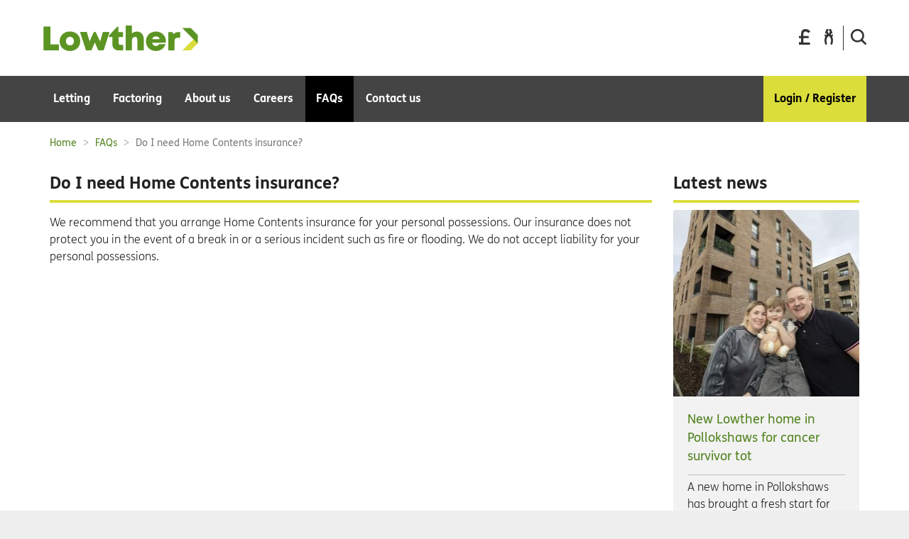

--- FILE ---
content_type: text/html; charset=utf-8
request_url: https://www.lowtherhomes.com/faqs/faqs-letting/do-i-need-home-contents-insurance
body_size: 14429
content:
<!DOCTYPE html>
<html lang="en">
<head>
    <!-- Begin Global Head -->
    

  <title>Do I need Home Contents insurance?  | Lowther</title>
<!-- Misc Metadata -->
<meta charset="utf-8">
<meta name="apple-mobile-web-app-capable" content="yes">
<meta name="viewport" content="width=device-width, initial-scale=1.0">
<!--[if IE]><meta http-equiv="X-UA-Compatible" content="IE=edge,chrome=1"><![endif]-->
<!-- Fav Icons -->
<link rel="icon" href="https://www.lowtherhomes.com/__data/assets/git_bridge/0006/105/dist/mysource_files/favicon-low.ico" />
<!--[if IE]><link rel="shortcut icon" href="https://www.lowtherhomes.com/__data/assets/git_bridge/0006/105/dist/mysource_files/favicon.ico"><![endif]-->
<!-- SEO Metadata -->
<meta name="title" content="Do I need Home Contents insurance? " />
<meta name="description" content="Do I need Home Contents insurance?" />
<meta name="keywords" content="home contents ; insurance; faq" />
<!-- Open Graph Metadata -->
<meta property="og:title" content="Do I need Home Contents insurance? " />
<meta property="og:description" content="Do I need Home Contents insurance?" />
<meta property="og:url" content="https://www.lowtherhomes.com/faqs/faqs-letting/do-i-need-home-contents-insurance" />
<meta property="og:type" content="Standard Page" />

    <meta property="og:image" content="https://www.gha.org.uk/__data/assets/image/0030/44679/wheatleygrouplogo.jpg" />

<!-- Additional Metadata -->

<!-- Google Site Verification -->
<meta name="google-site-verification" content="2FQBY3k6Bg6UMRPRUu1-x96703E_5L6bvB1Oi74-bkw" />
<!-- CSS -->
<link href="https://www.lowtherhomes.com/__data/assets/git_bridge/0006/105/dist/styles/main.css" rel="stylesheet">
<link href="https://www.lowtherhomes.com/_designs/css/overwrite.css?v=0.1.40" rel="stylesheet">
<!-- Header JS -->
<script src="https://www.lowtherhomes.com/__data/assets/git_bridge/0006/105/dist/js/vendor/modernizr.min.js"></script>
<script type="text/javascript" src="//platform-api.sharethis.com/js/sharethis.js#property=58a2c2f06cfb4200128ad4e4&product=inline-share-buttons"></script>

<!-- Google tag consent example: https://developers.google.com/tag-platform/devguides/consent -->
<script>
    window.dataLayer = window.dataLayer || [];
    function gtag(){dataLayer.push(arguments);}
    gtag('consent', 'default', {
        'analytics_storage': 'denied',
        'ad_storage': 'denied',
        'allow_google_signals': false
    });
</script>
<!-- Google tag (gtag.js) -->
<script async src="https://www.googletagmanager.com/gtag/js?id=G-YGW8LCJEKP"></script>
<script>
    window.dataLayer = window.dataLayer || [];
    function gtag(){dataLayer.push(arguments);}
    gtag('js', new Date());
    gtag('config', 'G-YGW8LCJEKP');
</script>
<!-- Moosend -->
<script>
    !function(t,n,e,o,a){function d(t){var n=~~(Date.now()/3e5),o=document.createElement(e);o.async=!0,o.src=t+"?ts="+n;var a=document.getElementsByTagName(e)[0];a.parentNode.insertBefore(o,a)}t.MooTrackerObject=a,t[a]=t[a]||function(){return t[a].q?void t[a].q.push(arguments):void(t[a].q=[arguments])},window.attachEvent?window.attachEvent("onload",d.bind(this,o)):window.addEventListener("load",d.bind(this,o),!1)}(window,document,"script","//cdn.stat-track.com/statics/moosend-tracking.min.js","mootrack");
</script>
<!-- WalkmeSTART lowther -->
<script type="text/javascript">(function() {var walkme = document.createElement('script'); walkme.type = 'text/javascript'; walkme.async = true; walkme.src = 'https://cdn.walkme.com/users/ab8b9f705d104c2a9d52526dfac51bbe/walkme_ab8b9f705d104c2a9d52526dfac51bbe_https.js'; var s = document.getElementsByTagName('script')[0]; s.parentNode.insertBefore(walkme, s); window._walkmeConfig = {smartLoad:true}; })();
</script>
<!-- WalkmeEND -->
<style>
/*SUP-12888*/
.ui-menu-item .ui-menu-item-wrapper.ui-state-active {
    background: #ddd;
    color: #000 !important;
}
.ui-menu-item .ui-menu-item-wrapper {
    color: #000;
}
</style>

<!--Moosend Scripts-->
























    <!-- End Global Head -->



</head>

<body class="no-js  lowther page-id-116280 
 
 
 
 
 
" data-asset-id="116280" >
<!-- noindex -->
<div class="search-overlay">
  <div class="row search-overlay-inner">
    <div class="col-sm-offset-3 col-sm-6">
        <div class="js-search-overlay-content-area">
            <div class="col-sm-12">
              <form autocomplete="off" action="https://www.lowtherhomes.com/search" method="get">
              <fieldset class="inner">
                            <legend>What are you looking for today?</legend>
              <label for="search-bar"></label>
            <!--<div class="row">-->
              <!--<div class="col-sm-10">-->
                <input type="text" class="searchoverlayinput searchresultinput-wapper" id="search-bar" name="query" placeholder="What are you looking for today?" />
              <!--</div>-->
              <!--<div class="col-sm-2">-->
                <button class="buttonoverlay" type="submit">Search</button>
              <!--</div>-->
            <!--</div>-->
              </fieldset>
              </form>
            </div>
          <div class="col-sm-12">
            <h5 class="search_suggestion">Here are the most popular searches:</h5><ul class="suggestion_list"><li><a href="https://www.lowtherhomes.com/letting/propeties-for-rent/apply-for-a-home/how-to-apply" class="link-arrow">How to apply</a></li><li><a href="https://www.lowtherhomes.com/letting/propeties-for-rent/apply-for-a-home/who-can-apply" class="link-arrow">Who can apply</a></li><li><a href="https://www.lowtherhomes.com/letting/propeties-for-rent/apply-for-a-home/where-we-have-homes" class="link-arrow">Where we have homes</a></li><li><a href="" class="link-arrow">Lowther Homes Application form</a></li><li><a href="https://www.lowtherhomes.com/careers/jobs/latest-jobs" class="link-arrow">Latest jobs</a></li></ul>        </div>
      </div>
    </div>
  </div>
</div>  <div class="menu-container">
    <!-- Push Wrapper -->
    <div class="mp-pusher" id="mp-pusher">
      <!-- mp-menu -->
      <!--mobile menu!-->
      

        <!-- mp-menu ST (mobile) -->
<nav id="mp-menu" class="mp-menu">
    <div class="mp-level">
    <h2 class="icon icon-world">Menu</h2>
    <ul>
        														            <li>
              <a class="icon icon-display" href="">Letting</a>
    
              														    
                <div class="mp-level">
                  <a href="https://www.lowtherhomes.com/letting"><h2>Letting</h2></a>
                  <ul>
                                          <li>
                        <a class="icon icon-phone" href="https://www.lowtherhomes.com/letting/radio-teleswitch-meters">Radio Teleswitch Meters </a>
                        
                        																		                      </li>
                                          <li>
                        <a class="icon icon-phone" href="https://www.lowtherhomes.com/letting/propeties-for-rent">Properties for rent</a>
                        
                        														    
                          <div class="mp-level">
                            <a href="https://www.lowtherhomes.com/letting/propeties-for-rent"><h2>Properties for rent</h2></a>
                            <ul>
                                                              <li><a href="https://www.lowtherhomes.com/letting/propeties-for-rent/coming-soon">Coming soon</a></li>
                                                              <li><a href="https://www.lowtherhomes.com/letting/propeties-for-rent/property-search">Property search</a></li>
                                                              <li><a href="https://www.lowtherhomes.com/letting/propeties-for-rent/apply-for-a-home">Apply for a home</a></li>
                                                              <li><a href="https://www.lowtherhomes.com/letting/propeties-for-rent/commercial-rent">Commercial rent</a></li>
                                                          </ul>
                          </div>
                        				                      </li>
                                          <li>
                        <a class="icon icon-phone" href="https://www.lowtherhomes.com/letting/customer-area">Customer area</a>
                        
                        														    
                          <div class="mp-level">
                            <a href="https://www.lowtherhomes.com/letting/customer-area"><h2>Customer area</h2></a>
                            <ul>
                                                              <li><a href="https://www.lowtherhomes.com/letting/customer-area/pay">Pay</a></li>
                                                              <li><a href="https://www.lowtherhomes.com/letting/customer-area/repairs">Repairs</a></li>
                                                              <li><a href="https://www.lowtherhomes.com/letting/customer-area/rights-and-responsibilities">Rights and responsibilities</a></li>
                                                              <li><a href="https://www.lowtherhomes.com/letting/customer-area/my-safety">My safety</a></li>
                                                              <li><a href="https://www.lowtherhomes.com/letting/customer-area/online">Online</a></li>
                                                              <li><a href="https://www.lowtherhomes.com/letting/customer-area/rent-comes-first">Rent comes first</a></li>
                                                              <li><a href="https://www.lowtherhomes.com/letting/customer-area/winter-ready">Winter advice</a></li>
                                                              <li><a href="https://www.lowtherhomes.com/letting/customer-area/representation-mandate">Representation Mandate</a></li>
                                                          </ul>
                          </div>
                        				                      </li>
                                          <li>
                        <a class="icon icon-phone" href="https://www.lowtherhomes.com/letting/contact-us">Contact us</a>
                        
                        														    
                          <div class="mp-level">
                            <a href="https://www.lowtherhomes.com/letting/contact-us"><h2>Contact us</h2></a>
                            <ul>
                                                              <li><a href="https://www.lowtherhomes.com/letting/contact-us/online-form">Online form</a></li>
                                                              <li><a href="https://www.lowtherhomes.com/letting/contact-us/email-or-phone">Phone</a></li>
                                                              <li><a href="https://www.lowtherhomes.com/letting/contact-us/compliments-and-complaints">Compliments and complaints</a></li>
                                                          </ul>
                          </div>
                        				                      </li>
                                      </ul>
                </div>
              				            </li>
                      <li>
              <a class="icon icon-display" href="">Factoring</a>
    
              														    
                <div class="mp-level">
                  <a href="https://www.lowtherhomes.com/factoring"><h2>Factoring</h2></a>
                  <ul>
                                          <li>
                        <a class="icon icon-phone" href="https://www.lowtherhomes.com/factoring/customer-area">Customer area</a>
                        
                        														    
                          <div class="mp-level">
                            <a href="https://www.lowtherhomes.com/factoring/customer-area"><h2>Customer area</h2></a>
                            <ul>
                                                              <li><a href="https://www.lowtherhomes.com/factoring/customer-area/pay">Pay</a></li>
                                                              <li><a href="https://www.lowtherhomes.com/factoring/customer-area/repairs">Repairs</a></li>
                                                              <li><a href="https://www.lowtherhomes.com/factoring/customer-area/written-statement">Written Statement</a></li>
                                                              <li><a href="https://www.lowtherhomes.com/factoring/customer-area/rights-and-responsibilities">Rights and responsibilities</a></li>
                                                              <li><a href="https://www.lowtherhomes.com/factoring/customer-area/online">Online</a></li>
                                                              <li><a href="https://www.lowtherhomes.com/factoring/customer-area/my-safety">My safety</a></li>
                                                              <li><a href="https://www.lowtherhomes.com/factoring/customer-area/selling-my-home">Selling my home</a></li>
                                                              <li><a href="https://www.lowtherhomes.com/factoring/customer-area/representation-mandate">Representation Mandate</a></li>
                                                          </ul>
                          </div>
                        				                      </li>
                                          <li>
                        <a class="icon icon-phone" href="https://www.lowtherhomes.com/factoring/why-choose-lowther">Why choose Lowther?</a>
                        
                        														    
                          <div class="mp-level">
                            <a href="https://www.lowtherhomes.com/factoring/why-choose-lowther"><h2>Why choose Lowther?</h2></a>
                            <ul>
                                                              <li><a href="https://www.lowtherhomes.com/factoring/why-choose-lowther/how-to-move-to-lowther">How to move to Lowther</a></li>
                                                              <li><a href="https://www.lowtherhomes.com/factoring/why-choose-lowther/why-you-need-a-factor">Why you need a factor</a></li>
                                                          </ul>
                          </div>
                        				                      </li>
                                          <li>
                        <a class="icon icon-phone" href="https://www.lowtherhomes.com/factoring/services">Services</a>
                        
                        														    
                          <div class="mp-level">
                            <a href="https://www.lowtherhomes.com/factoring/services"><h2>Services</h2></a>
                            <ul>
                                                              <li><a href="https://www.lowtherhomes.com/factoring/services/contents-insurance">Contents insurance</a></li>
                                                              <li><a href="https://www.lowtherhomes.com/factoring/services/boiler-and-central-heating-cover">Boiler and central heating cover</a></li>
                                                              <li><a href="https://www.lowtherhomes.com/factoring/services/building-insurance">Building insurance</a></li>
                                                              <li><a href="https://www.lowtherhomes.com/factoring/services/common-repairs">Common repairs</a></li>
                                                              <li><a href="https://www.lowtherhomes.com/factoring/services/247-service">24/7 service</a></li>
                                                              <li><a href="https://www.lowtherhomes.com/factoring/services/stairs-and-close-cleaning">Stairs and close cleaning</a></li>
                                                              <li><a href="https://www.lowtherhomes.com/factoring/services/backcourt-maintenance">Backcourt maintenance</a></li>
                                                              <li><a href="https://www.lowtherhomes.com/factoring/services/land-maintenance">Land maintenance</a></li>
                                                              <li><a href="https://www.lowtherhomes.com/factoring/services/major-improvement-work">Major improvement work</a></li>
                                                              <li><a href="https://www.lowtherhomes.com/factoring/services/home-comforts">Home Comforts</a></li>
                                                          </ul>
                          </div>
                        				                      </li>
                                          <li>
                        <a class="icon icon-phone" href="https://www.lowtherhomes.com/factoring/contact-us">Contact us</a>
                        
                        														    
                          <div class="mp-level">
                            <a href="https://www.lowtherhomes.com/factoring/contact-us"><h2>Contact us</h2></a>
                            <ul>
                                                              <li><a href="https://www.lowtherhomes.com/factoring/contact-us/online-form">Online form</a></li>
                                                              <li><a href="https://www.lowtherhomes.com/factoring/contact-us/email-or-phone">Phone</a></li>
                                                              <li><a href="https://www.lowtherhomes.com/factoring/contact-us/compliments-and-complaints">Compliments and complaints</a></li>
                                                          </ul>
                          </div>
                        				                      </li>
                                      </ul>
                </div>
              				            </li>
                      <li>
              <a class="icon icon-display" href="">About us</a>
    
              														    
                <div class="mp-level">
                  <a href="https://www.lowtherhomes.com/about-us"><h2>About us</h2></a>
                  <ul>
                                          <li>
                        <a class="icon icon-phone" href="https://www.lowtherhomes.com/about-us/who-we-are">Who we are</a>
                        
                        														    
                          <div class="mp-level">
                            <a href="https://www.lowtherhomes.com/about-us/who-we-are"><h2>Who we are</h2></a>
                            <ul>
                                                              <li><a href="https://www.lowtherhomes.com/about-us/who-we-are/about-lowther">About Lowther</a></li>
                                                              <li><a href="https://www.lowtherhomes.com/about-us/who-we-are/about-wheatley-group">About Wheatley Group</a></li>
                                                              <li><a href="https://www.lowtherhomes.com/about-us/who-we-are/senior-team">Senior team</a></li>
                                                          </ul>
                          </div>
                        				                      </li>
                                          <li>
                        <a class="icon icon-phone" href="https://www.lowtherhomes.com/about-us/how-we-do-business">How we do business</a>
                        
                        														    
                          <div class="mp-level">
                            <a href="https://www.lowtherhomes.com/about-us/how-we-do-business"><h2>How we do business</h2></a>
                            <ul>
                                                              <li><a href="https://www.lowtherhomes.com/about-us/how-we-do-business/procurement">Procurement</a></li>
                                                              <li><a href="https://www.lowtherhomes.com/about-us/how-we-do-business/customer-service">Customer service</a></li>
                                                              <li><a href="https://www.lowtherhomes.com/about-us/how-we-do-business/equality-and-diversity">Equity, diversity and inclusion</a></li>
                                                              <li><a href="https://www.lowtherhomes.com/about-us/how-we-do-business/get-involved">Get involved</a></li>
                                                              <li><a href="https://www.lowtherhomes.com/about-us/how-we-do-business/consultations">Consultations</a></li>
                                                              <li><a href="https://www.lowtherhomes.com/about-us/how-we-do-business/zero-tolerance-on-abuse">Zero tolerance on abuse</a></li>
                                                          </ul>
                          </div>
                        				                      </li>
                                          <li>
                        <a class="icon icon-phone" href="https://www.lowtherhomes.com/about-us/media">Media</a>
                        
                        														    
                          <div class="mp-level">
                            <a href="https://www.lowtherhomes.com/about-us/media"><h2>Media</h2></a>
                            <ul>
                                                              <li><a href="https://www.lowtherhomes.com/about-us/media/library">Library</a></li>
                                                              <li><a href="https://www.lowtherhomes.com/about-us/media/press-office">Press office</a></li>
                                                              <li><a href="https://www.lowtherhomes.com/about-us/media/latest-news">Latest news</a></li>
                                                          </ul>
                          </div>
                        				                      </li>
                                          <li>
                        <a class="icon icon-phone" href="https://www.lowtherhomes.com/about-us/governance">Governance</a>
                        
                        														    
                          <div class="mp-level">
                            <a href="https://www.lowtherhomes.com/about-us/governance"><h2>Governance</h2></a>
                            <ul>
                                                              <li><a href="https://www.lowtherhomes.com/about-us/governance/board">Board</a></li>
                                                              <li><a href="https://www.lowtherhomes.com/about-us/governance/modern-slavery-statement">Modern slavery statement</a></li>
                                                          </ul>
                          </div>
                        				                      </li>
                                          <li>
                        <a class="icon icon-phone" href="https://www.lowtherhomes.com/about-us/access-to-information">Access to information</a>
                        
                        														    
                          <div class="mp-level">
                            <a href="https://www.lowtherhomes.com/about-us/access-to-information"><h2>Access to information</h2></a>
                            <ul>
                                                              <li><a href="https://www.lowtherhomes.com/about-us/access-to-information/how-you-can-access-information">How you can access information</a></li>
                                                          </ul>
                          </div>
                        				                      </li>
                                      </ul>
                </div>
              				            </li>
                      <li>
              <a class="icon icon-display" href="">Careers</a>
    
              														    
                <div class="mp-level">
                  <a href="https://www.lowtherhomes.com/careers"><h2>Careers</h2></a>
                  <ul>
                                          <li>
                        <a class="icon icon-phone" href="https://www.lowtherhomes.com/careers/jobs">Jobs</a>
                        
                        														    
                          <div class="mp-level">
                            <a href="https://www.lowtherhomes.com/careers/jobs"><h2>Jobs</h2></a>
                            <ul>
                                                              <li><a href="https://www.lowtherhomes.com/careers/jobs/latest-jobs">Latest jobs</a></li>
                                                              <li><a href="https://www.lowtherhomes.com/careers/jobs/jobs-with-our-partners">Jobs with our partners</a></li>
                                                              <li><a href="https://www.lowtherhomes.com/careers/jobs/our-fair-work-first-statement">Our Fair Work First statement</a></li>
                                                          </ul>
                          </div>
                        				                      </li>
                                          <li>
                        <a class="icon icon-phone" href="https://www.lowtherhomes.com/careers/training">Training</a>
                        
                        																		                      </li>
                                      </ul>
                </div>
              				            </li>
                      <li>
              <a class="icon icon-display" href="https://www.lowtherhomes.com/faqs">FAQs</a>
    
              																		            </li>
                      <li>
              <a class="icon icon-display" href="">Contact us</a>
    
              																		            </li>
          				        
        

            <li><a href="#" class="icon icon-display" id="login-trigger">Login / Register</a></li>        

        <!--<li><a href="#" class="icon icon-display" id="login-trigger">Login / Register</a></li>-->
      </ul>
    </div>
</nav>
<!-- /mp-menu ST (mobile) -->    
      

        <!--mobile menu stop-->
      <!-- /mp-menu -->
      <div class="scroller">
        <!-- this is for emulating position fixed of the nav -->
        <!-- begin cookie banner -->
        

  

        <!-- end cookie banner -->
        <div class="page-wrapper">
          <header class="header" role="banner">
              <div class="container homepage">
                  <!-- Begin Global Header -->
                  

  <style>
    .lowther .header .sq-header-logo {
        margin-bottom: 30px;
    }
    .slogan {
        margin-bottom: 10px;
    }
    @media screen and (max-width: 991px) {
        .slogan {
            margin-bottom: 0px;
             
        }
    }

    .slogan span{
        width: 100%;
        max-width: 130px !important;
        padding-top: 10px !important;
        color: #5C9424;
        font-size: 18px;
    }
    @media screen and (max-width: 991px) and (min-width: 768px) {
        .slogan span{
            padding-top: 0px;
        }
    }
    /*accordion your places */
    .yourplace-accordion-tiles h1 {
        color: #DBDD3B;
    }
    .yourplace-accordion-tiles .outeryourplacetiles .yourplacetiles {
        background-color: #F6F7DA;
        border-bottom: 3px solid #DBDD3B;
    }
    .yourplace-accordion-tiles .outeryourplacetiles .yourplacetiles a {
        text-decoration: underline;
    } 
    .yourplace-accordion-tiles .outeryourplacetiles .yourplacetiles h3 {
        color: #383838;
        font-weight: 200;
    }
    
    .yourplace-accordion-tiles .expanded.big_close, .yourplace-accordion-tiles .expanded.big_open {
        background-color: #fff;
        color: #222222;
    }
    .yourplace-accordion-tiles .expanded.big_close h3, .yourplace-accordion-tiles .expanded.big_open h3 {
        color: #DBDD3B;
    }
    .yourplace-accordion-tiles .expanded.big_close .button, .yourplace-accordion-tiles .expanded.big_open .button {
        text-decoration: underline;
        background-color: #DBDD3B !important;
        color: #000000 !important;
    }
    
    .lowther .accordion-title h2 {
        background: #444444;
        color: #fff;
        font-size: 1.125em;
        padding: 21px 55px 16px 20px;
        margin: 0;
        cursor: pointer;
        position: relative;
        line-height: 1.3;
    }
    

    /* mobile menu background */
    @media screen and (max-width: 990px) {
        .lowther .mp-level {
            background-color: #222222;
        }
    }
    
    /*header logo svg */
    .sq-header-logo .cls-1{fill:#5C9424;}
    .sq-header-logo .cls-2{fill:#DBDD3B;}
    
    /*homepage message box overwrite */
    .lowther .message-box {
    background-color: #5C9424;
    }
    
    .latestnews {
    margin-top: 0px;
    }
    
    .news-item__header {
    color: #528320 !important;
    }
    
    .lowther-news__header {
    color: #528320 !important;
}

.lowther-news__link {
    color: #528320 !important;
}


.lowther .main-header, .lowther .search-bar .main-header__search, .search-bar .lowther .main-header__search, .lowther .search-content .main-header__searchside, .search-content .lowther .main-header__searchside, .lowther .search-result-title .main-header__search, .search-result-title .lowther .main-header__search, .lowther .team .main-header__team, .team .lowther .main-header__team, .lowther .stats_cta__search, .lowther .aside-header {
    border-bottom: 4px solid #DBDD3B;
}

.lowther a, .lowther a:hover, .lowther .list-unstyled a {
    color: #528320;
}

.footer a, .footer a:hover {
    color: #000;
}

.main-navigation__sub-nav-wrapper a, .main-navigation__sub-nav-wrapper a:hover {
    color: #fff;
}

.lowther .login-panel h2 {
    color: #DBDD3B;
}

.lowther .button, .lowther .button_border, .lowther .form__body fieldset .button__form, .form__body fieldset .lowther .button__form, .lowther .search-bar .button__search, .search-bar .lowther .button__search, .lowther .search-overlay .buttonoverlay, .search-overlay .lowther .buttonoverlay, .lowther .search-main-body .buttonoverlay, .search-main-body .lowther .buttonoverlay, .lowther .search-result-bar .button__search, .search-result-bar .lowther .button__search {
    background-color: #DBDD3B;
}

.lowther .main-navigation .nav > li:last-child {
    background-color: #DBDD3B;
}

.lowther .landing-page-content h1 {
    color: #528320;
}

.lowther .footer h2, .lowther .footer h3 {
    color: #528320;
}

.lowther .landing-page__secondlevel .landing-page-box, .lowther .landing-page__secondlevel .landing-page-box__wide {
    background: #fafae2;
    border-bottom: solid #DBDD3B 3px;
}

.lowther .landing-page-box h2 a, .lowther .landing-page-box__wide h2 a{
    color: #383838;
}

.lowther .pb2top {
    border-top-color: #5C9424;
}

.lowther .pb2bottom {
    border-bottom-color: #5C9424;
}

.landing-page-box h2 a:hover {
    color: #383838;
}

.two-boxes__content a {
    font-weight: 400;
    color: black;
    text-decoration: none;
}

.two-boxes__content a:hover {
    font-weight: 400;
    color: black;
    text-decoration: underline;
}

.lowther-searchfilter, .lowther .two-boxes__bg, {
    background-color: #DBDD3B;
}

.message-box__content a, .message-box__content a:focus, .message-box__content a:hover {
    background-color: #DBDD3B !important;
}

.lowther .two-boxes__bg {
    background-color: #DBDD3B;
}

.lowther .yourplace-icons a figure svg .icon_circle {
    fill: #DBDD3B;
}

</style><div class="sq-header-logo">
    <a href="https://www.lowtherhomes.com/home" title="Home">
    <svg id="Layer_1" data-name="Layer 1" width="220px" height="36px" xmlns="http://www.w3.org/2000/svg" viewBox="0 0 220 36.5"><defs><style>.cls-1{fill:#5C9424;}.cls-2{fill:#DBDD3B;}</style></defs><polygon class="cls-1" points="21.6 27.1 21.6 35.6 0 35.6 0 1.7 9.5 1.7 9.5 27.1 21.6 27.1"/><path class="cls-1" d="M27.8,26.3c0-8.1,6.1-14,14.7-14s14.7,5.9,14.7,14S51,40.2,42.5,40.2,27.8,34.4,27.8,26.3m14.7,5.8c3.3,0,5.6-2.3,5.6-5.8a5.7,5.7,0,1,0-11.3,0A5.5,5.5,0,0,0,42.5,32.1Z" transform="translate(-5 -3.8)"/><polygon class="cls-1" points="93.8 9.5 85.4 35.6 78.2 35.6 73 23.9 67.9 35.6 60.6 35.6 52.1 9.5 61.5 9.5 65.5 23.2 71.7 9.5 74.1 9.5 80.7 23.3 84.6 9.5 93.8 9.5"/><path class="cls-1" d="M118.5,31.5v7.9h-6.2c-5.8,0-9.3-3.6-9.3-9.4V20.2H98.2V18L109.9,5.6h1.9v7.6h6.6v7H112v8.3a2.7,2.7,0,0,0,3,3Z" transform="translate(-5 -3.8)"/><path class="cls-1" d="M147.9,23.6V39.4h-9.1V24.7c0-3-1-4.6-3.4-4.6S131,22,131,25.4v14h-9V3.8h9V14.9a11.5,11.5,0,0,1,7-2.5c6,0,9.9,4.4,9.9,11.2" transform="translate(-5 -3.8)"/><path class="cls-1" d="M179.5,26.1a19.5,19.5,0,0,1-.2,2.3H159.9c.6,3,2.5,4.6,5.3,4.6a5,5,0,0,0,4.7-2.5h9c-1.8,6-7.1,9.7-13.7,9.7-8.2,0-14.2-5.9-14.2-13.9s6-13.9,14.2-13.9,14.3,6,14.3,13.6ZM160,23.4h10.6a5.3,5.3,0,0,0-5.4-4,5.1,5.1,0,0,0-5.2,4" transform="translate(-5 -3.8)"/><path class="cls-1" d="M199.9,13.1v8.2h-3.5c-3.2,0-4.5,1.4-4.5,4.8V39.4h-9V13.2h6l1.4,2.9a8.9,8.9,0,0,1,7.2-3Z" transform="translate(-5 -3.8)"/><polygon class="cls-2" points="198 35.6 210 35.6 220 25.6 215.5 18.1 198 35.6"/><polygon class="cls-1" points="198 3.6 210 3.6 220 13.5 220 25.6 198 3.6"/><polygon class="cls-1" points="0 1.6 0 35.5 21.6 35.5 21.6 27 9.5 27 9.5 1.6 0 1.6"/><polygon class="cls-1" points="93.8 9.4 85.4 35.5 78.2 35.5 73 23.8 67.9 35.5 60.6 35.5 52.1 9.4 61.5 9.4 65.5 23.1 71.7 9.4 74.1 9.4 80.7 23.2 84.6 9.4 93.8 9.4"/></svg>
    </a>
    <ul class="pull-right">
        <li class="header__button hidden-xs hidden-sm">
            <a href="https://www.lowtherhomes.com/home/my-lowther-online-services" data-toggle="tooltip" data-trigger="hover" data-placement="bottom" title="Pay your rent">
                <svg xmlns="http://www.w3.org/2000/svg" viewBox="0 0 70.74 100">
                    <path class="pay_your_rent"
                    d="M27.19,58.08h34v-14h-34V33c0-5.79,1.51-10.34,4.32-13.38a13.24,13.24,0,0,1,9.88-3.86c7.38,0,11.92,3.72,16.75,10.07l12.6-10.34C64.43,6.76,56,0,41.08,0,31.42,0,25.46,3,20.23,8.55s-6.63,13.93-6.63,24V44.11H0v14H13.6V83.84L0,84v16H68V86H27.19Z"/>
            </svg>
            <span class="sr-only">Pay your bills</span>
            </a>
        </li>
        <li class="header__button hidden-xs hidden-sm">
            <a href="https://www.lowtherhomes.com/home/my-lowther-online-services" data-toggle="tooltip" data-trigger="hover" data-placement="bottom" title="Pay your bills">
                <svg xmlns="http://www.w3.org/2000/svg" viewBox="0 0 57.2 100">
		            <path class="report_a_repair" d="M51.5,49.2l3.1-2l2.6-9L54,33.8L45.7,39l-2.3-4.4v-6.5H52v-7.5L44,0H31.4v9.9c3.7,1.5,5.4,5.7,3.9,9.4    c-0.7,1.8-2.1,3.2-3.9,3.9v6.4h-5.2v-6.3c-3.7-1.4-5.6-5.5-4.3-9.2c0.7-2,2.3-3.6,4.3-4.3V0H13.2L5.2,20.6v7.5h8.6v7.2l-2.2,3.8    l-8.4-5.2L0,38.2l2.7,9l3,2C2.9,54.6,1,60.4,0.3,66.4c-1.2,9.8,1.1,19.4,3.4,29.1c0.8,3.1,4.3,5.1,7.8,4.4s5.8-3.8,5-6.9    c-2.2-8.7-4.2-17.4-3.2-25.4c1-8.5,7.1-18.6,15.2-23.4c8.1,4.8,14.2,15,15.2,23.4c1,8-1,16.7-3.2,25.4c-0.7,3.1,1.5,6.2,5,6.9    s7-1.3,7.8-4.4c2.3-9.6,4.6-19.3,3.4-29.1C56.1,60.4,54.3,54.6,51.5,49.2z"/>
            </svg>
            <span class="sr-only">Report a repair</span>
            </a>
        </li>
        <li class="header__button">
            <a href="#" data-toggle="tooltip" title="Search" data-trigger="hover" data-placement="bottom" class="search-trigger">
                <svg xmlns="http://www.w3.org/2000/svg" viewBox="0 0 98.87 100">
                    <path class="search"
                      d="M97,89.39l-18-18h0l-3.2-3.2a42.42,42.42,0,1,0-9,8.63l14,14,7.33,7.33A6.22,6.22,0,0,0,97,89.39Zm-85.56-47A30.88,30.88,0,1,1,42.37,73.25,30.88,30.88,0,0,1,11.49,42.37Z"/>
                </svg>
                <span class="sr-only">Search the site</span>
            </a>
        </li>
        <li class="header__button header__mobile-nav-btn" id="trigger">
            <svg xmlns="http://www.w3.org/2000/svg" viewBox="0 0 120 100">
                <path class="cls-1" d="M115,80H5a4.79,4.79,0,0,0-3.51,1.49A4.8,4.8,0,0,0,0,85V95a4.8,4.8,0,0,0,1.49,3.52A4.8,4.8,0,0,0,5,100H115a5.06,5.06,0,0,0,5-5V85a5.07,5.07,0,0,0-5-5Z"/><path class="cls-1" d="M118.52,1.48A4.8,4.8,0,0,0,115,0H5A4.8,4.8,0,0,0,1.49,1.48,4.8,4.8,0,0,0,0,5V15a4.79,4.79,0,0,0,1.49,3.51A4.79,4.79,0,0,0,5,20H115a4.79,4.79,0,0,0,3.51-1.49A4.79,4.79,0,0,0,120,15V5A4.8,4.8,0,0,0,118.52,1.48Z"/><path class="cls-1" d="M115,40H5a4.8,4.8,0,0,0-3.51,1.49A4.79,4.79,0,0,0,0,45V55a4.8,4.8,0,0,0,1.49,3.52A4.8,4.8,0,0,0,5,60H115a5.06,5.06,0,0,0,5-5V45a5.07,5.07,0,0,0-5-5Z"/>
            </svg>
        </li>
    </ul>
</div>

                  <!-- End Global Header -->
                  <!--menu main-->
                  

                    <!-- menu standard  -->
<nav role="navigation" class="main-navigation">
<p id="main-nav-label" class="visuallyhidden">Main navigation:</p>
    <ul class="nav sq-nav-pills" aria-label="main-nav-label">
      														            <li class=" main-navigation__first-level has-sub-nav  Standard Page">
              <a href="https://www.lowtherhomes.com/letting" data-id='101151' ><span>Letting</span></a>
              														                <div class="main-navigation__sub-nav-wrapper">
                  <div class="container">
                    <div class="row">
                      <div class="main-navigation__sub-nav-column-wrapper">
                                                    <div class="main-navigation__sub-nav-column">
                                <a class="main-navigation__second-level-link " href="https://www.lowtherhomes.com/letting/radio-teleswitch-meters" data-id='247523' >
                                  Radio Teleswitch Meters                                 </a>
                                																		                            </div>
                                                    <div class="main-navigation__sub-nav-column">
                                <a class="main-navigation__second-level-link " href="https://www.lowtherhomes.com/letting/propeties-for-rent" data-id='115840' >
                                  Properties for rent                                </a>
                                														                                  <ul>
                                                                          <li>
                                        <a class="main-navigation__third-level-link " href="https://www.lowtherhomes.com/letting/propeties-for-rent/coming-soon" data-id='122934' >
                                          Coming soon                                        </a>
                                      </li>
                                                                          <li>
                                        <a class="main-navigation__third-level-link " href="https://www.lowtherhomes.com/letting/propeties-for-rent/property-search" data-id='114188' >
                                          Property search                                        </a>
                                      </li>
                                                                          <li>
                                        <a class="main-navigation__third-level-link " href="https://www.lowtherhomes.com/letting/propeties-for-rent/apply-for-a-home" data-id='114206' >
                                          Apply for a home                                        </a>
                                      </li>
                                                                          <li>
                                        <a class="main-navigation__third-level-link " href="https://www.lowtherhomes.com/letting/propeties-for-rent/commercial-rent" data-id='101610' >
                                          Commercial rent                                        </a>
                                      </li>
                                                                      </ul>
                                				                            </div>
                                                    <div class="main-navigation__sub-nav-column">
                                <a class="main-navigation__second-level-link " href="https://www.lowtherhomes.com/letting/customer-area" data-id='115836' >
                                  Customer area                                </a>
                                														                                  <ul>
                                                                          <li>
                                        <a class="main-navigation__third-level-link " href="https://www.lowtherhomes.com/letting/customer-area/pay" data-id='114192' >
                                          Pay                                        </a>
                                      </li>
                                                                          <li>
                                        <a class="main-navigation__third-level-link " href="https://www.lowtherhomes.com/letting/customer-area/repairs" data-id='114196' >
                                          Repairs                                        </a>
                                      </li>
                                                                          <li>
                                        <a class="main-navigation__third-level-link " href="https://www.lowtherhomes.com/letting/customer-area/rights-and-responsibilities" data-id='114252' >
                                          Rights and responsibilities                                        </a>
                                      </li>
                                                                          <li>
                                        <a class="main-navigation__third-level-link " href="https://www.lowtherhomes.com/letting/customer-area/my-safety" data-id='114294' >
                                          My safety                                        </a>
                                      </li>
                                                                          <li>
                                        <a class="main-navigation__third-level-link " href="https://www.lowtherhomes.com/letting/customer-area/online" data-id='114369' >
                                          Online                                        </a>
                                      </li>
                                                                          <li>
                                        <a class="main-navigation__third-level-link " href="https://www.lowtherhomes.com/letting/customer-area/rent-comes-first" data-id='133084' >
                                          Rent comes first                                        </a>
                                      </li>
                                                                          <li>
                                        <a class="main-navigation__third-level-link " href="https://www.lowtherhomes.com/letting/customer-area/winter-ready" data-id='133227' >
                                          Winter advice                                        </a>
                                      </li>
                                                                          <li>
                                        <a class="main-navigation__third-level-link " href="https://www.lowtherhomes.com/letting/customer-area/representation-mandate" data-id='239194' >
                                          Representation Mandate                                        </a>
                                      </li>
                                                                      </ul>
                                				                            </div>
                                                    <div class="main-navigation__sub-nav-column">
                                <a class="main-navigation__second-level-link " href="https://www.lowtherhomes.com/letting/contact-us" data-id='116309' >
                                  Contact us                                </a>
                                														                                  <ul>
                                                                          <li>
                                        <a class="main-navigation__third-level-link " href="https://www.lowtherhomes.com/letting/contact-us/online-form" data-id='116313' >
                                          Online form                                        </a>
                                      </li>
                                                                          <li>
                                        <a class="main-navigation__third-level-link " href="https://www.lowtherhomes.com/letting/contact-us/email-or-phone" data-id='116326' >
                                          Phone                                        </a>
                                      </li>
                                                                          <li>
                                        <a class="main-navigation__third-level-link " href="https://www.lowtherhomes.com/letting/contact-us/compliments-and-complaints" data-id='116350' >
                                          Compliments and complaints                                        </a>
                                      </li>
                                                                      </ul>
                                				                            </div>
                                              </div>
                    </div>
                  </div>
                </div>
              				            </li>
                      <li class=" main-navigation__first-level has-sub-nav  Standard Page">
              <a href="https://www.lowtherhomes.com/factoring" data-id='103273' ><span>Factoring</span></a>
              														                <div class="main-navigation__sub-nav-wrapper">
                  <div class="container">
                    <div class="row">
                      <div class="main-navigation__sub-nav-column-wrapper">
                                                    <div class="main-navigation__sub-nav-column">
                                <a class="main-navigation__second-level-link " href="https://www.lowtherhomes.com/factoring/customer-area" data-id='115845' >
                                  Customer area                                </a>
                                														                                  <ul>
                                                                          <li>
                                        <a class="main-navigation__third-level-link " href="https://www.lowtherhomes.com/factoring/customer-area/pay" data-id='114590' >
                                          Pay                                        </a>
                                      </li>
                                                                          <li>
                                        <a class="main-navigation__third-level-link " href="https://www.lowtherhomes.com/factoring/customer-area/repairs" data-id='114645' >
                                          Repairs                                        </a>
                                      </li>
                                                                          <li>
                                        <a class="main-navigation__third-level-link " href="https://www.lowtherhomes.com/factoring/customer-area/written-statement" data-id='114877' >
                                          Written Statement                                        </a>
                                      </li>
                                                                          <li>
                                        <a class="main-navigation__third-level-link " href="https://www.lowtherhomes.com/factoring/customer-area/rights-and-responsibilities" data-id='114750' >
                                          Rights and responsibilities                                        </a>
                                      </li>
                                                                          <li>
                                        <a class="main-navigation__third-level-link " href="https://www.lowtherhomes.com/factoring/customer-area/online" data-id='114731' >
                                          Online                                        </a>
                                      </li>
                                                                          <li>
                                        <a class="main-navigation__third-level-link " href="https://www.lowtherhomes.com/factoring/customer-area/my-safety" data-id='114781' >
                                          My safety                                        </a>
                                      </li>
                                                                          <li>
                                        <a class="main-navigation__third-level-link " href="https://www.lowtherhomes.com/factoring/customer-area/selling-my-home" data-id='114813' >
                                          Selling my home                                        </a>
                                      </li>
                                                                          <li>
                                        <a class="main-navigation__third-level-link " href="https://www.lowtherhomes.com/factoring/customer-area/representation-mandate" data-id='239202' >
                                          Representation Mandate                                        </a>
                                      </li>
                                                                      </ul>
                                				                            </div>
                                                    <div class="main-navigation__sub-nav-column">
                                <a class="main-navigation__second-level-link " href="https://www.lowtherhomes.com/factoring/why-choose-lowther" data-id='108951' >
                                  Why choose Lowther?                                </a>
                                														                                  <ul>
                                                                          <li>
                                        <a class="main-navigation__third-level-link " href="https://www.lowtherhomes.com/factoring/why-choose-lowther/how-to-move-to-lowther" data-id='114575' >
                                          How to move to Lowther                                        </a>
                                      </li>
                                                                          <li>
                                        <a class="main-navigation__third-level-link " href="https://www.lowtherhomes.com/factoring/why-choose-lowther/why-you-need-a-factor" data-id='114565' >
                                          Why you need a factor                                        </a>
                                      </li>
                                                                      </ul>
                                				                            </div>
                                                    <div class="main-navigation__sub-nav-column">
                                <a class="main-navigation__second-level-link " href="https://www.lowtherhomes.com/factoring/services" data-id='114088' >
                                  Services                                </a>
                                														                                  <ul>
                                                                          <li>
                                        <a class="main-navigation__third-level-link " href="https://www.lowtherhomes.com/factoring/services/contents-insurance" data-id='114072' >
                                          Contents insurance                                        </a>
                                      </li>
                                                                          <li>
                                        <a class="main-navigation__third-level-link " href="https://www.lowtherhomes.com/factoring/services/boiler-and-central-heating-cover" data-id='114080' >
                                          Boiler and central heating cover                                        </a>
                                      </li>
                                                                          <li>
                                        <a class="main-navigation__third-level-link " href="https://www.lowtherhomes.com/factoring/services/building-insurance" data-id='114084' >
                                          Building insurance                                        </a>
                                      </li>
                                                                          <li>
                                        <a class="main-navigation__third-level-link " href="https://www.lowtherhomes.com/factoring/services/common-repairs" data-id='114092' >
                                          Common repairs                                        </a>
                                      </li>
                                                                          <li>
                                        <a class="main-navigation__third-level-link " href="https://www.lowtherhomes.com/factoring/services/247-service" data-id='114096' >
                                          24/7 service                                        </a>
                                      </li>
                                                                          <li>
                                        <a class="main-navigation__third-level-link " href="https://www.lowtherhomes.com/factoring/services/stairs-and-close-cleaning" data-id='114100' >
                                          Stairs and close cleaning                                        </a>
                                      </li>
                                                                          <li>
                                        <a class="main-navigation__third-level-link " href="https://www.lowtherhomes.com/factoring/services/backcourt-maintenance" data-id='114104' >
                                          Backcourt maintenance                                        </a>
                                      </li>
                                                                          <li>
                                        <a class="main-navigation__third-level-link " href="https://www.lowtherhomes.com/factoring/services/land-maintenance" data-id='114108' >
                                          Land maintenance                                        </a>
                                      </li>
                                                                          <li>
                                        <a class="main-navigation__third-level-link " href="https://www.lowtherhomes.com/factoring/services/major-improvement-work" data-id='114112' >
                                          Major improvement work                                        </a>
                                      </li>
                                                                          <li>
                                        <a class="main-navigation__third-level-link " href="https://www.lowtherhomes.com/factoring/services/home-comforts" data-id='114116' >
                                          Home Comforts                                        </a>
                                      </li>
                                                                      </ul>
                                				                            </div>
                                                    <div class="main-navigation__sub-nav-column">
                                <a class="main-navigation__second-level-link " href="https://www.lowtherhomes.com/factoring/contact-us" data-id='116368' >
                                  Contact us                                </a>
                                														                                  <ul>
                                                                          <li>
                                        <a class="main-navigation__third-level-link " href="https://www.lowtherhomes.com/factoring/contact-us/online-form" data-id='116372' >
                                          Online form                                        </a>
                                      </li>
                                                                          <li>
                                        <a class="main-navigation__third-level-link " href="https://www.lowtherhomes.com/factoring/contact-us/email-or-phone" data-id='116385' >
                                          Phone                                        </a>
                                      </li>
                                                                          <li>
                                        <a class="main-navigation__third-level-link " href="https://www.lowtherhomes.com/factoring/contact-us/compliments-and-complaints" data-id='116431' >
                                          Compliments and complaints                                        </a>
                                      </li>
                                                                      </ul>
                                				                            </div>
                                              </div>
                    </div>
                  </div>
                </div>
              				            </li>
                      <li class=" main-navigation__first-level has-sub-nav  Standard Page">
              <a href="https://www.lowtherhomes.com/about-us" data-id='101133' ><span>About us</span></a>
              														                <div class="main-navigation__sub-nav-wrapper">
                  <div class="container">
                    <div class="row">
                      <div class="main-navigation__sub-nav-column-wrapper">
                                                    <div class="main-navigation__sub-nav-column">
                                <a class="main-navigation__second-level-link " href="https://www.lowtherhomes.com/about-us/who-we-are" data-id='101117' >
                                  Who we are                                </a>
                                														                                  <ul>
                                                                          <li>
                                        <a class="main-navigation__third-level-link " href="https://www.lowtherhomes.com/about-us/who-we-are/about-lowther" data-id='101329' >
                                          About Lowther                                        </a>
                                      </li>
                                                                          <li>
                                        <a class="main-navigation__third-level-link " href="https://www.lowtherhomes.com/about-us/who-we-are/about-wheatley-group" data-id='101333' >
                                          About Wheatley Group                                        </a>
                                      </li>
                                                                          <li>
                                        <a class="main-navigation__third-level-link " href="https://www.lowtherhomes.com/about-us/who-we-are/senior-team" data-id='245919' >
                                          Senior team                                        </a>
                                      </li>
                                                                      </ul>
                                				                            </div>
                                                    <div class="main-navigation__sub-nav-column">
                                <a class="main-navigation__second-level-link " href="https://www.lowtherhomes.com/about-us/how-we-do-business" data-id='101121' >
                                  How we do business                                </a>
                                														                                  <ul>
                                                                          <li>
                                        <a class="main-navigation__third-level-link " href="https://www.lowtherhomes.com/about-us/how-we-do-business/procurement" data-id='101349' >
                                          Procurement                                        </a>
                                      </li>
                                                                          <li>
                                        <a class="main-navigation__third-level-link " href="https://www.lowtherhomes.com/about-us/how-we-do-business/customer-service" data-id='101353' >
                                          Customer service                                        </a>
                                      </li>
                                                                          <li>
                                        <a class="main-navigation__third-level-link " href="https://www.lowtherhomes.com/about-us/how-we-do-business/equality-and-diversity" data-id='101361' >
                                          Equity, diversity and inclusion                                        </a>
                                      </li>
                                                                          <li>
                                        <a class="main-navigation__third-level-link " href="https://www.lowtherhomes.com/about-us/how-we-do-business/get-involved" data-id='101418' >
                                          Get involved                                        </a>
                                      </li>
                                                                          <li>
                                        <a class="main-navigation__third-level-link " href="https://www.lowtherhomes.com/about-us/how-we-do-business/consultations" data-id='101430' >
                                          Consultations                                        </a>
                                      </li>
                                                                          <li>
                                        <a class="main-navigation__third-level-link " href="https://www.lowtherhomes.com/about-us/how-we-do-business/zero-tolerance-on-abuse" data-id='223559' >
                                          Zero tolerance on abuse                                        </a>
                                      </li>
                                                                      </ul>
                                				                            </div>
                                                    <div class="main-navigation__sub-nav-column">
                                <a class="main-navigation__second-level-link " href="https://www.lowtherhomes.com/about-us/media" data-id='101125' >
                                  Media                                </a>
                                														                                  <ul>
                                                                          <li>
                                        <a class="main-navigation__third-level-link " href="https://www.lowtherhomes.com/about-us/media/library" data-id='102063' >
                                          Library                                        </a>
                                      </li>
                                                                          <li>
                                        <a class="main-navigation__third-level-link " href="https://www.lowtherhomes.com/about-us/media/press-office" data-id='233217' >
                                          Press office                                        </a>
                                      </li>
                                                                          <li>
                                        <a class="main-navigation__third-level-link " href="https://www.lowtherhomes.com/about-us/media/latest-news" data-id='39130' >
                                          Latest news                                        </a>
                                      </li>
                                                                      </ul>
                                				                            </div>
                                                    <div class="main-navigation__sub-nav-column">
                                <a class="main-navigation__second-level-link " href="https://www.lowtherhomes.com/about-us/governance" data-id='101129' >
                                  Governance                                </a>
                                														                                  <ul>
                                                                          <li>
                                        <a class="main-navigation__third-level-link " href="https://www.lowtherhomes.com/about-us/governance/board" data-id='117531' >
                                          Board                                        </a>
                                      </li>
                                                                          <li>
                                        <a class="main-navigation__third-level-link " href="https://www.lowtherhomes.com/about-us/governance/modern-slavery-statement" data-id='229651' >
                                          Modern slavery statement                                        </a>
                                      </li>
                                                                      </ul>
                                				                            </div>
                                                    <div class="main-navigation__sub-nav-column">
                                <a class="main-navigation__second-level-link " href="https://www.lowtherhomes.com/about-us/access-to-information" data-id='101137' >
                                  Access to information                                </a>
                                														                                  <ul>
                                                                          <li>
                                        <a class="main-navigation__third-level-link " href="https://www.lowtherhomes.com/about-us/access-to-information/how-you-can-access-information" data-id='101448' >
                                          How you can access information                                        </a>
                                      </li>
                                                                      </ul>
                                				                            </div>
                                              </div>
                    </div>
                  </div>
                </div>
              				            </li>
                      <li class=" main-navigation__first-level has-sub-nav  Standard Page">
              <a href="https://www.lowtherhomes.com/careers" data-id='101159' ><span>Careers</span></a>
              														                <div class="main-navigation__sub-nav-wrapper">
                  <div class="container">
                    <div class="row">
                      <div class="main-navigation__sub-nav-column-wrapper">
                                                    <div class="main-navigation__sub-nav-column">
                                <a class="main-navigation__second-level-link " href="https://www.lowtherhomes.com/careers/jobs" data-id='101488' >
                                  Jobs                                </a>
                                														                                  <ul>
                                                                          <li>
                                        <a class="main-navigation__third-level-link " href="https://www.lowtherhomes.com/careers/jobs/latest-jobs" data-id='101496' >
                                          Latest jobs                                        </a>
                                      </li>
                                                                          <li>
                                        <a class="main-navigation__third-level-link " href="https://www.lowtherhomes.com/careers/jobs/jobs-with-our-partners" data-id='101502' >
                                          Jobs with our partners                                        </a>
                                      </li>
                                                                          <li>
                                        <a class="main-navigation__third-level-link " href="https://www.lowtherhomes.com/careers/jobs/our-fair-work-first-statement" data-id='243132' >
                                          Our Fair Work First statement                                        </a>
                                      </li>
                                                                      </ul>
                                				                            </div>
                                                    <div class="main-navigation__sub-nav-column">
                                <a class="main-navigation__second-level-link " href="https://www.lowtherhomes.com/careers/training" data-id='101492' >
                                  Training                                </a>
                                																		                            </div>
                                              </div>
                    </div>
                  </div>
                </div>
              				            </li>
                      <li class=" main-navigation__first-level has-sub-nav  Standard Page">
              <a href="https://www.lowtherhomes.com/faqs" data-id='114557' ><span>FAQs</span></a>
              																		            </li>
                      <li class=" main-navigation__first-level has-sub-nav  Standard Page">
              <a href="https://www.lowtherhomes.com/contact-us" data-id='101163' ><span>Contact us</span></a>
              																		            </li>
          				      
      <!-- 101008 -->
      

        <li class="pull-right login main-navigation__first-level">
        <a href="#" title="Login &#47; Register">Login &#47; Register</a>
        <div class="main-navigation__sub-nav-wrapper">
            <div class="container">
                <div class="row">
                    <div class="main-navigation__sub-nav-column-wrapper login-panel">
                        <div class="login-panel__lognow col-sm-6 col-md-4 col-xs-12">
                            <h2>Sign in <br>to My Lowther</h2>
                            <p>Pay your rent or bills <br>and much more...</p>
                            <a href="https://www.lowtherhomes.com/home/my-lowther-online-services" class="button">Login</a>
                        </div>
                        <div class="col-sm-6 col-md-8 col-xs-12">
                            <div class="col-md-7 col-xs-12 login-panel__register">
                                <h2>Sign up <br>for My Lowther</h2>
                                <p>It's easy, secure and 24/7.<br>Pay, Book and Check today.</p>
                                <a href="https://www.lowtherhomes.com/home/my-lowther-online-services" class="button">Register</a>
                             </div>
                             <img src="https://www.lowtherhomes.com/_resources/lowther-images/login-register.png" alt="Login / Register" class="col-md-5">
                        </div>
                    </div>
                </div>
            </div>
        </div>
</li>      

    </ul>
</nav>
<!-- /menu standard  -->
                  

                  <!--/menu main-->
            </div>
          </header><!-- /.header -->
          <!-- Begin latest-alert -->
          
          <!-- End latest-alert -->
          <main class="main" role="main" id="main">
                          <div class="container">

                  <!--start breadcrumb-->
                                        <div class="row">
                          <div class="col-md-12">
                              <nav role="navigation">
                                  <p id="breadcrumb-label" class="visuallyhidden">Breadcrumbs:</p>
                                  <ol class="sq-breadcrumb" aria-label="breadcrumb-label">
                                      <li><a href="https://www.lowtherhomes.com" title="Home">Home</a></li>
                                                                                <li><a href="https://www.lowtherhomes.com/faqs" title="FAQs">FAQs</a></li>
                                                                            <li class="active">Do I need Home Contents insurance?</li>
                                  </ol>
                              </nav>
                          </div>
                      </div>
                      
                  <!--end breadcrumb-->
                  <!--start socialbar-->
                  
                  <!--end socialbar-->
                  <!--begin page body -->
                  <!-- endnoindex -->
                  <div class="row">
    <div class="col-sm-12 col-md-9">
        <section>
            <h1 class="main-header">Do I need Home Contents insurance? </h1>
                                    <p>We recommend that you arrange Home Contents insurance for your personal possessions. Our insurance does not protect you in the event of a break in or a serious incident such as fire or flooding. We do not accept liability for your personal possessions.</p>
            <div class="row">            </div>
        </section>
    </div>
    <div class="col-sm-12 col-md-3">
        <aside>
            <section>
                    <style>
        .stats_cta__cards__custom {
            padding: 15px;
            border: 1px solid #b7a99a;
            margin-bottom: 20px;
        }
        .stats_cta__cards__custom h3 {
            margin-top: 0;
            font-size: 2.125em;
            color: #b7a99a;
            border-bottom: 1px solid #b7a99a;
        }
        .stats_cta__cards h3 {
            font-family: Brauer, "Helvetica Neue", Helvetica, Arial, sans-serif;
        }
        .stats_cta__cards .wheatleystat .ctacontent h3 {
            font-size: 65px;
        }
        .ctacontent__text {
            margin-bottom: 0;
        }
        .stats_cta__cards a {
            color: #572932;
            text-decoration: none;
        }
        .ctacontent__read-more {
            font-size: 1em;
            float: left;
            color: #b7a99a;
            margin: 0;
        }
        .wheatleystat--link:hover .ctacontent__read-more {
            text-decoration: underline;
        }
        .wheatleystat--link:hover .stats_cta__cards__custom h3, .wheatleystat--link:hover .ctacontent__text {
            text-decoration: none;
        }
    </style>
    



    
    <h2 class="aside-header">Latest news</h2>
    <article class="latest-news">
    
        <div class="img">
            <img src="https://www.lowtherhomes.com/__data/assets/image/0024/254247/varieties/square-4col.jpg" alt="" />
        </div>
    
    <div class="text">
    <h3><a href="https://www.lowtherhomes.com/about-us/media/latest-news/new-lowther-home-in-pollokshaws-for-cancer-survivor-tot">New Lowther home in Pollokshaws for cancer survivor tot </a></h3>
    <hr>
    <p>A new home in Pollokshaws has brought a fresh start for the family of a young girl who has won her battle with cancer.</p>
    </div>
</article><article class="latest-news">
    
        <div class="img">
            <img src="https://www.lowtherhomes.com/_globalresources/wheatley-group/wg-images/logos/WG-logo-big.jpg/square-4col.jpg" alt="Wheatley news page logo" />
        </div>
    
    <div class="text">
    <h3><a href="https://www.lowtherhomes.com/about-us/media/latest-news/storm-floris-disruptions">Storm Floris Disruptions</a></h3>
    <hr>
    <p>The Met Office issued an amber alert warning for strong winds for Storm Floris.</p>
    </div>
</article><article class="latest-news">
    
        <div class="img">
            <img src="https://www.lowtherhomes.com/_globalresources/wheatley-homes-glasgow/images/onlinecomputer-photos/Online-services-down.jpg/square-4col.jpg" alt="Online services" />
        </div>
    
    <div class="text">
    <h3><a href="https://www.lowtherhomes.com/about-us/media/latest-news/essential-maintenance-on-our-systems">Essential maintenance on our systems</a></h3>
    <hr>
    <p>We are currently carrying out essential maintenance to our systems.</p>
    </div>
</article>      



            </section>
        </aside>
    </div>
</div>                  <!-- noindex -->
                  <!--end page body -->
                  <!-- begin login area -->
                                    <!-- end login data -->
              </div>

          </main>
          <!-- begin footer-->
          
<style>
    body .footer .footer__wg-logo {
    background: url(https://www.wheatleyhomes-glasgow.com/__data/assets/git_bridge/0006/105/dist/styles/mysource_files/wg-grey-logo_new.svg) center/contain no-repeat;
    }
</style>

  <footer class="footer" id="footer" role="contentinfo">
  <div class="footer__top">
    <div class="container">
      <div class="background-digonal-stripes"></div>
      <h2 class="main-header">Live smart</h2>
      <div class="row">      
        <div class="col-md-3">
          <h3 class="footer__headers">Contact us</h3>
          
          
          <h4 class="footer__subheader hidden-sm hidden-xs">Call us </h4>
          <p><a class="link-arrow" href="tel:0800 561 6666">0800 561 6666</a></p>
          
          
          <h4 class="footer__subheader hidden-sm hidden-xs">Write to us</h4>
          <p class="hidden-sm hidden-xs">
            Lowther</br>Wheatley House</br>25 Cochrane Street</br>Glasgow G1 1HL
          </p>
          
        </div>
        <div class="col-md-3">
          <h3 class="footer__headers">Work with us</h3>
          
          <p><a class="link-arrow" href="https://www.lowtherhomes.com/careers">Careers</a></p>
          
          
          
        </div>
        <div class="col-md-3">
          <h3 class="footer__headers"></h3>
            
        </div>
        <div class="col-md-3">
          <h3 class="footer__headers">Connect with us</h3>
          <p><a href="https://www.facebook.com/LowtherHomes/" target="blank" class="footer__social-icons icon-facebook"><span class="sr-only">Facebook</span></a><a class="footer__social-icons icon-twitter" href="https://twitter.com/lowtherhomes" target="blank"><span class="sr-only">Twitter</span></a></p>
          <h3 class="footer__headers">Translate</h3>
        <div id="google_translate_element" class="hide"></div>
        <div id="google_translate_message"><p>Accept functional cookies to enable this feature.</p></div>
        <script type="text/javascript">
            function googleTranslateElementInit() {
                new google.translate.TranslateElement({pageLanguage: 'en', layout: google.translate.TranslateElement.InlineLayout.VERTICAL, gaTrack: true, gaId: 'UA-89297449-1'}, 'google_translate_element');
                }
            //
            // Prevent the page to scroll to the top when clicking on the translate button
            //
            document.addEventListener('DOMContentLoaded', function() {
            // Set a timeout to wait for the button to generate    
                setTimeout(function () {
                    const translateButton = document.querySelector('#google_translate_element a[aria-haspopup="true"]');

                    if (translateButton) {    
                        translateButton.addEventListener('click', function(event) {
                            event.preventDefault();
                        });
                    }    
                }, 1000) 
             })
        </script>
        <script type="text/javascript" src="//translate.google.com/translate_a/element.js?cb=googleTranslateElementInit"></script>
        </div>
      </div>
    </div>
  </div>
  <div class="container">   
      <div class="footer__bottom">
          <ul class="footer__links list-unstyled">
            
            <li>
              <a href="https://www.lowtherhomes.com/home/privacy-notices">Privacy notices</a>
            </li>
            
            
            <li>
              <a href="https://www.lowtherhomes.com/home/cookies-policy">Cookies policy</a>
            </li>
            
            
            <li>
              <a href="https://www.lowtherhomes.com/home/terms-and-conditions">Terms and conditions</a>
            </li>
            
            
            <li>
              <a href="https://www.lowtherhomes.com/home/accessibility">Accessibility and translation</a>
            </li>
            
            
            
          </ul>
          <button class="icon-info visible-sm visible-xs">
            <span class="sr-only">
              Show info
            </span>
          </button>
          <div class="footer__bottom-info-text clearfix">
            <p>Lowther Homes Limited is a company registered in Scotland under the Companies Acts (SC 402836) having its Registered office&nbsp;at Wheatley House, 25 Cochrane Street, Glasgow G1 1HL. Lowther Homes&nbsp;is a registered landlord with 12 local authorities. Full details&nbsp;<a href="https://www.lowtherhomes.com/about-us/who-we-are/about-lowther">here.</a><br />Lowther Homes is also a registered property factor under the Property Factors (Scotland) Act (PF000785). Lowther Homes Limited&nbsp;carries out property management services on behalf of other registered property factors: Wheatley Homes Glasgow number PF000287,&nbsp;Wheatley Homes East Limited number PF000378, Loretto Housing Association Limited number PF000402, and Wheatley Homes South&nbsp;Limited number PF000358.</p>
          </div>
          <a href="http://www.wheatley-group.com" class="footer__wg-logo" target="blank">
            <!--<img src="https://www.lowtherhomes.com/__data/assets/git_bridge/0006/105/dist/mysource_files/wg-grey-logo.png" alt="Wheatley Group">-->
          <span class="sr-only">
              Wheatley Group
            </span></a> 
      </div>
    </div>
</footer>
          <!-- end footer -->
        </div><!-- /page-wrapper -->
      </div><!-- /scroller -->

    </div><!-- /pusher -->
  </div><!-- /container -->
  <!-- begin footer scripts -->
  


<!--<script src="//ajax.googleapis.com/ajax/libs/jquery/3.1.1/jquery.min.js"></script>-->
<!--<script>window.jQuery || document.write('<script src="https://www.lowtherhomes.com/__data/assets/git_bridge/0006/105/dist/js/vendor/jquery.min.js"><\/script>')</script>-->

<script src="https://www.lowtherhomes.com/__data/assets/git_bridge/0006/105/dist/js/plugins.min.js"></script>
<!--<script src="https://www.lowtherhomes.com/__data/assets/git_bridge/0006/105/dist/js/global.js"></script>-->



<script src="https://www.lowtherhomes.com/_globaldesign/globals.js"></script>

<!--mcz-->


<!-- Funnelback -->
<script id="fbcompletion" data-fburl="https://whgr-search.funnelback.squiz.cloud">
  jQuery(document).ready( function() {
    if(jQuery().fbcompletion){
      // Query completion setup.
      jQuery("#search-bar, #search-terms").fbcompletion({
        'enabled'    : 'enabled',
        'standardCompletionEnabled': true,
        'collection' : 'whgr~sp-lowther-web',
        'program'    : 'https://whgr-search.funnelback.squiz.cloud/s/suggest.json',
        'format'     : 'extended',
        'alpha'      : '.5',
        'show'       : '10',
        'sort'       : '0',
        'length'     : '3',
        'delay'      : '0',
        'profile'    : '_default',
        'query'      : 'collection=whgr~sp-lowther-web&amp;profile=_default',
        //Search based completion
        'searchBasedCompletionEnabled': false,
        'searchBasedCompletionProgram': 'https://whgr-search.funnelback.squiz.cloud/s/search.json',
      });
    }
  });
</script>
<!-- /eo Funnelback -->


<!-- Menu system active -->
<script>
(() => {
        const body = document.querySelector("body");
    const documentId = body.dataset.assetId;
    const menuItem = `[data-id="${documentId}"]`;
    const menuItemElement = document.querySelector(`${menuItem}`);
    const domain = document.location.hostname;
    const url = document.location.href;
    var menuString = "https://" + domain + "/";

    if (menuItemElement) {
        menuItemElement.classList.add("active");
        menuItemElement.closest(".main-navigation__first-level").classList.add("active");
    } else {
        var navElement = url.replace(menuString, "");
        var navElementArray = navElement.split("/");
        var navElementUrl = menuString + navElementArray[0];
        var navElementChild = document.querySelector(`.main-navigation__first-level a[href="${navElementUrl}"]`)
        navElementChild.closest(".main-navigation__first-level").classList.add("active");
    }
})();
</script>
<!-- /Menu system active -->  


  <!-- CIVIC Cookie Control: Latest Version -->
<script src="https://cc.cdn.civiccomputing.com/9/cookieControl-9.x.min.js" type="text/javascript"></script>
<!-- CIVIC Cookie Control: Config -->
<script>
    var cookieControlconfig = {
        apiKey: '3513338aad1f7508bf72b6d91670ffc774ce5f4a',
        product: 'PRO_MULTISITE',
        text : {
            title : 'Our use of cookies',
            intro : "We use necessary cookies to make our site work. We'd also like to set analytics cookies that help us make improvements by measuring how you use the site. These will be set only if you accept.",
            acceptSettings:'Accept all cookies',
            rejectSettings:'Reject all cookies',
            neccessaryTitle: 'Necessary cookies',
            neccessaryDescription: "Necessary cookies enable core functionality such as security, network management, and accessibility. You may disable these by changing your browser settings, but this may affect how the website functions."
        },
        statement : {
            description: 'For more detailed information on how these cookies work, please check our',
            name: 'Cookies policy',
            url: 'https://www.lowtherhomes.com/home/cookies-policy',
            updated: '12/05/2023'
        },
        position: 'left',
        theme: 'dark',
        necessaryCookies: ['SQ_SYSTEM_SESSION', 'CookieControl'],
        optionalCookies: [
            {
                name : 'analytics',
                label: 'Analytics cookies',
                description: "We'd like to set Google Analytics cookies to help us improve our website by collecting and reporting information on how you use it. The cookies collect information in a way that does not directly identify anyone. For more information on how these cookies work please see our 'Cookies page'.",
                    onAccept: function(){
                        // Google tag
                        gtag('consent', 'update', {
                            'analytics_storage': 'granted',
                            'ad_storage': 'granted',
                            'allow_google_signals': true
                        });
                        // Moosend
                        mootrack('init', '80bc4689-19de-40b1-b694-2564a00df64a');
                    },
            		onRevoke: function(){
            		    // Google tag
            		    gtag('consent', 'update', {
                            'analytics_storage': 'denied',
                            'ad_storage': 'denied',
                            'allow_google_signals': false
                        });
            		},
            		cookies: ['_ga', '_ga_*', 'exitIntentFlag', 'sessionid', 'uid']
            },
            {
                name : 'functional',
                label: 'Functional cookies',
                description: "We'd like to set functional cookies to enable additional features and make the user expeience better. The cookies collect information in a way that does not directly identify anyone. For more information on how these cookies work please see our 'Cookies page'.",
                    onAccept: function(){
                        // Google translate (show)
                        document.getElementById('google_translate_element')?.classList.remove('hide');
                        document.getElementById('google_translate_message')?.classList.add('hide');
                    },
            		onRevoke: function(){
            		    // Google translate (hide)
                        document.getElementById('google_translate_element')?.classList.add('hide');
                        document.getElementById('google_translate_message')?.classList.remove('hide');
            		},
            		cookies: ['googtrans']
            }
        ],
        branding : {
            fontFamily: "FSMe, 'Helvetica Neue', Helvetica, Arial, sans-serif",
            fontColor: "#fff",
            backgroundColor: '#444',
            acceptText: "#000",
            acceptBackground: "#DBDD3B",
            rejectText: "#000",
            rejectBackground: "#DBDD3B",
            toggleText: "#fff",
            toggleBackground: "#000",
            toggleColor: "#DBDD3B"
        }
    };
    CookieControl.load(cookieControlconfig);
</script>
  <!-- end footer scripts-->
<!-- endnoindex -->


</body>
</html>


--- FILE ---
content_type: image/svg+xml
request_url: https://www.lowtherhomes.com/__data/assets/git_bridge/0006/105/dist/styles/mysource_files/icon-twitter.svg
body_size: 91
content:
<svg xmlns="http://www.w3.org/2000/svg" viewBox="0 0 23.17 18.83" width="49" height="45"><defs><style>.cls-1{fill:#727272;}</style></defs><title>icon-twitter</title><g id="Layer_2" data-name="Layer 2"><g id="content"><path class="cls-1" d="M20.44,3a9.42,9.42,0,0,0,2.73-.75A9.7,9.7,0,0,1,20.8,4.69c0,.2,0,.41,0,.62A13.43,13.43,0,0,1,7.29,18.83,13.41,13.41,0,0,1,0,16.69a9.45,9.45,0,0,0,1.13.07,9.54,9.54,0,0,0,5.9-2,4.76,4.76,0,0,1-4.44-3.3,4.54,4.54,0,0,0,.89.09,4.65,4.65,0,0,0,1.25-.17A4.75,4.75,0,0,1,.93,6.68a.23.23,0,0,1,0-.06,4.7,4.7,0,0,0,2.15.59A4.76,4.76,0,0,1,1.61.87a13.49,13.49,0,0,0,9.8,5,4.76,4.76,0,0,1,8.1-4.34,9.4,9.4,0,0,0,3-1.15A4.77,4.77,0,0,1,20.44,3"/></g></g></svg>